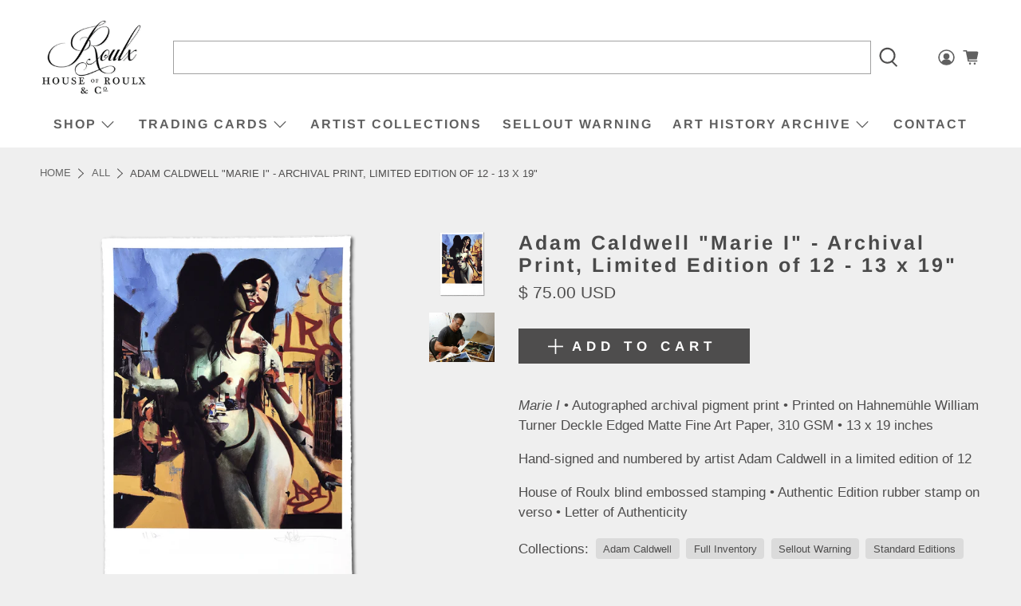

--- FILE ---
content_type: text/html; charset=UTF-8
request_url: https://gravity-apps.com/cmspro/timenow2.php?1768745936
body_size: 41
content:
1768742335

--- FILE ---
content_type: text/html; charset=UTF-8
request_url: https://gravity-apps.com/cmspro/timenow2.php?1768745936
body_size: 41
content:
1768742335

--- FILE ---
content_type: text/javascript; charset=utf-8
request_url: https://www.houseofroulx.com/products/marie-1-by-adam-caldwell-limited-edition-archival-print-13-x-19.js
body_size: 2070
content:
{"id":83168428055,"title":"Adam Caldwell \"Marie I\" - Archival Print, Limited Edition of 12 - 13 x 19\"","handle":"marie-1-by-adam-caldwell-limited-edition-archival-print-13-x-19","description":"\u003cp\u003e\u003cem\u003eMarie I\u003c\/em\u003e • Autographed archival pigment print • Printed on Hahnemühle William Turner Deckle Edged Matte Fine Art Paper, 310 GSM • 13 x 19 inches\u003c\/p\u003e\n\u003cp\u003eHand-signed and numbered by artist Adam Caldwell in a limited edition of 12\u003c\/p\u003e\n\u003cp\u003e\u003cspan\u003eHouse of Roulx blind embossed stamping • \u003c\/span\u003eAuthentic Edition rubber stamp on verso • Letter of Authenticity\u003c\/p\u003e\n\u003c!-- split --\u003e\n\u003ch2 class=\"center\"\u003eAdam Caldwell\u003c\/h2\u003e\n\u003cdiv class=\"feature_divider\"\u003e\u003c\/div\u003e\n\u003cmeta charset=\"utf-8\"\u003e\n\u003cp align=\"LEFT\"\u003e\u003cspan\u003eAdam Calwell's paintings and drawings juxtapose elements of abstract expressionism and classical figuration. During his training at the California College of Arts and Crafts, he began to create collage drawings that layered disparate images on top of one another; he now uses oil paint in a similar way, starting with an abstract background and then adding more photorealistic details, allowing the work to dictate its own construction. The resulting palimpsest of figures and abstract shapes represents the conflicted and paradoxical emotions that underlie his work. Adam's paintings evoke the tensions between mind and body, self and other, present and past. They also raise questions about the nature of identity, particularly concerning issues of gender and sexuality. He is deeply concerned about the world around him, and his work reflects his reactions to social issues such as war and consumerism by contrasting images from American advertisements and popular culture with images of rituals from around the world.\u003c\/span\u003e\u003cbr\u003e\u003cbr\u003e\u003cspan\u003eThe eclectic nature of Adam's work reflects my wide range of interests and influences. His figurative painting and drawing has been influenced by the realistic yet expressive work of Odd Nerdrum, Francis Bacon, Lucian Freud, Antonio López García, Jenny Saville, and Barron Storey, whom he studied under at CCAC. He is inspired by his grandfather, author Erskine Caldwell, and his commitment to representing the unseen and marginalized members of our society. Adam is also heavily influenced by music, movies, and comics, all of which have shaped his identity. He is an accomplished guitarist and martial artist, and these disciplines also inform his artistic perspective. \u003c\/span\u003e\u003cbr\u003e\u003cbr\u003e\u003cspan\u003eOne of Adam's most important areas of inspiration is the community of artists he surrounds himself with. Painting in particular can be a very lonely and isolating practice, so he makes a point to attend drawing groups as well as share studio space with David Choong Lee. Although the process can be solitary, Adam paints to commune with others and allow them entrance into his interiority. \u003c\/span\u003e\u003cbr\u003e\u003cbr\u003e\u003cem\u003e\"Painting connects me to my world and times and culture. I always hope to create work that will invoke in someone else the feelings I have had before great art.\" \u003c\/em\u003e\u003c\/p\u003e\n\u003cp align=\"LEFT\"\u003e\u003cspan\u003e- Adam Caldwell\u003c\/span\u003e\u003c\/p\u003e\n\u003ch2 class=\"center\" style=\"text-align: center;\"\u003e\u003c\/h2\u003e\n\u003chr\u003e\u003cbr\u003e\n\u003cdiv style=\"text-align: center; clear: both; width: 100%; margin-left: auto; margin-right: auto;\"\u003e\n\u003ctable\u003e\n\u003ctbody\u003e\n\u003ctr\u003e\n\u003ctd style=\"text-align: center; padding: 1em 0.5em 0 0.5em !important;\"\u003e\u003cimg id=\"IMG1\" alt=\"LipPrint 1\" src=\"https:\/\/cdn.shopify.com\/s\/files\/1\/0811\/7073\/files\/Caldwell_IN_1.jpg?12082666931544245906\"\u003e\u003c\/td\u003e\n\u003ctd style=\"text-align: center; padding: 1em 0.5em 0 0.5em !important;\"\u003e\u003cimg id=\"IMG2\" alt=\"LipPrint 2\" src=\"https:\/\/cdn.shopify.com\/s\/files\/1\/0811\/7073\/files\/Caldwell_IN_2.jpg?12082666931544245906\"\u003e\u003c\/td\u003e\n\u003c\/tr\u003e\n\u003ctr\u003e\n\u003ctd style=\"text-align: center; padding: 1em 0.5em 0 0.5em !important;\"\u003e\u003cimg id=\"IMG3\" alt=\"LipPrint 3\" src=\"https:\/\/cdn.shopify.com\/s\/files\/1\/0811\/7073\/files\/Caldwell_IN_3.jpg?12082666931544245906\"\u003e\u003c\/td\u003e\n\u003ctd style=\"text-align: center; padding: 1em 0.5em 0 0.5em !important;\"\u003e\n\u003cimg id=\"IMG4\" alt=\"LipPrint 4\" src=\"https:\/\/cdn.shopify.com\/s\/files\/1\/0811\/7073\/files\/Caldwell_IN_4.jpg?12082666931544245906\"\u003e \u003c\/td\u003e\n\u003c\/tr\u003e\n\u003c\/tbody\u003e\n\u003c\/table\u003e\n\u003c\/div\u003e\n\u003chr\u003e","published_at":"2017-10-12T12:01:00-04:00","created_at":"2017-09-25T15:05:04-04:00","vendor":"Adam Caldwell","type":"Art Prints","tags":["Fine Art","Illustration","Surrealism"],"price":7500,"price_min":7500,"price_max":7500,"available":true,"price_varies":false,"compare_at_price":null,"compare_at_price_min":0,"compare_at_price_max":0,"compare_at_price_varies":false,"variants":[{"id":770595258391,"title":"Default Title","option1":"Default Title","option2":null,"option3":null,"sku":"Marie I - Standard","requires_shipping":true,"taxable":true,"featured_image":null,"available":true,"name":"Adam Caldwell \"Marie I\" - Archival Print, Limited Edition of 12 - 13 x 19\"","public_title":null,"options":["Default Title"],"price":7500,"weight":953,"compare_at_price":null,"inventory_quantity":4,"inventory_management":"shopify","inventory_policy":"deny","barcode":"","requires_selling_plan":false,"selling_plan_allocations":[]}],"images":["\/\/cdn.shopify.com\/s\/files\/1\/0811\/7073\/products\/MarieI_Standard_a725f8a9-cf27-4ec7-a12e-f64f3bac5699.png?v=1654808002","\/\/cdn.shopify.com\/s\/files\/1\/0811\/7073\/products\/20170925_195716.jpg?v=1654808002"],"featured_image":"\/\/cdn.shopify.com\/s\/files\/1\/0811\/7073\/products\/MarieI_Standard_a725f8a9-cf27-4ec7-a12e-f64f3bac5699.png?v=1654808002","options":[{"name":"Title","position":1,"values":["Default Title"]}],"url":"\/products\/marie-1-by-adam-caldwell-limited-edition-archival-print-13-x-19","media":[{"alt":null,"id":21370006667287,"position":1,"preview_image":{"aspect_ratio":1.0,"height":2000,"width":2000,"src":"https:\/\/cdn.shopify.com\/s\/files\/1\/0811\/7073\/products\/MarieI_Standard_a725f8a9-cf27-4ec7-a12e-f64f3bac5699.png?v=1654808002"},"aspect_ratio":1.0,"height":2000,"media_type":"image","src":"https:\/\/cdn.shopify.com\/s\/files\/1\/0811\/7073\/products\/MarieI_Standard_a725f8a9-cf27-4ec7-a12e-f64f3bac5699.png?v=1654808002","width":2000},{"alt":null,"id":603365867543,"position":2,"preview_image":{"aspect_ratio":1.333,"height":2988,"width":3984,"src":"https:\/\/cdn.shopify.com\/s\/files\/1\/0811\/7073\/products\/20170925_195716.jpg?v=1654808002"},"aspect_ratio":1.333,"height":2988,"media_type":"image","src":"https:\/\/cdn.shopify.com\/s\/files\/1\/0811\/7073\/products\/20170925_195716.jpg?v=1654808002","width":3984}],"requires_selling_plan":false,"selling_plan_groups":[]}